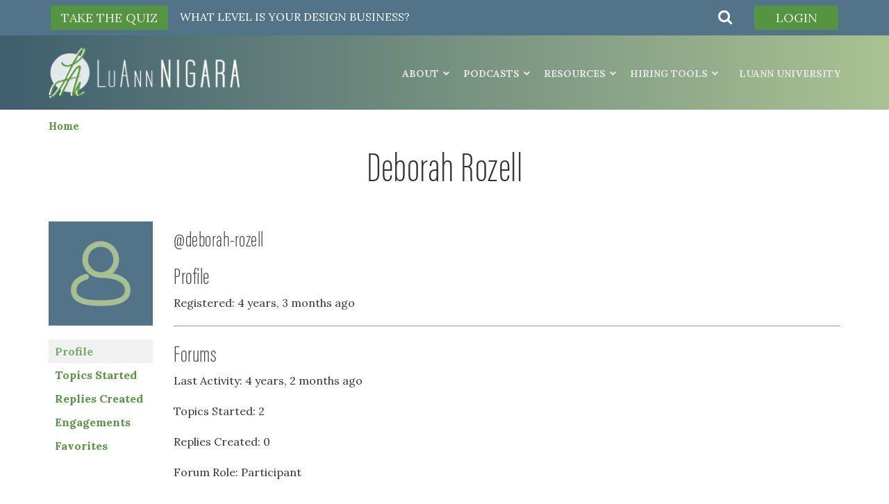

--- FILE ---
content_type: text/html; charset=utf-8
request_url: https://www.google.com/recaptcha/api2/anchor?ar=1&k=6LflNUYlAAAAANH9Fu9M2QBkK5lGRxdgDIyYO1IL&co=aHR0cHM6Ly9sdWFubm5pZ2FyYS5jb206NDQz&hl=en&v=PoyoqOPhxBO7pBk68S4YbpHZ&size=invisible&anchor-ms=20000&execute-ms=30000&cb=i48dwroefz8b
body_size: 48567
content:
<!DOCTYPE HTML><html dir="ltr" lang="en"><head><meta http-equiv="Content-Type" content="text/html; charset=UTF-8">
<meta http-equiv="X-UA-Compatible" content="IE=edge">
<title>reCAPTCHA</title>
<style type="text/css">
/* cyrillic-ext */
@font-face {
  font-family: 'Roboto';
  font-style: normal;
  font-weight: 400;
  font-stretch: 100%;
  src: url(//fonts.gstatic.com/s/roboto/v48/KFO7CnqEu92Fr1ME7kSn66aGLdTylUAMa3GUBHMdazTgWw.woff2) format('woff2');
  unicode-range: U+0460-052F, U+1C80-1C8A, U+20B4, U+2DE0-2DFF, U+A640-A69F, U+FE2E-FE2F;
}
/* cyrillic */
@font-face {
  font-family: 'Roboto';
  font-style: normal;
  font-weight: 400;
  font-stretch: 100%;
  src: url(//fonts.gstatic.com/s/roboto/v48/KFO7CnqEu92Fr1ME7kSn66aGLdTylUAMa3iUBHMdazTgWw.woff2) format('woff2');
  unicode-range: U+0301, U+0400-045F, U+0490-0491, U+04B0-04B1, U+2116;
}
/* greek-ext */
@font-face {
  font-family: 'Roboto';
  font-style: normal;
  font-weight: 400;
  font-stretch: 100%;
  src: url(//fonts.gstatic.com/s/roboto/v48/KFO7CnqEu92Fr1ME7kSn66aGLdTylUAMa3CUBHMdazTgWw.woff2) format('woff2');
  unicode-range: U+1F00-1FFF;
}
/* greek */
@font-face {
  font-family: 'Roboto';
  font-style: normal;
  font-weight: 400;
  font-stretch: 100%;
  src: url(//fonts.gstatic.com/s/roboto/v48/KFO7CnqEu92Fr1ME7kSn66aGLdTylUAMa3-UBHMdazTgWw.woff2) format('woff2');
  unicode-range: U+0370-0377, U+037A-037F, U+0384-038A, U+038C, U+038E-03A1, U+03A3-03FF;
}
/* math */
@font-face {
  font-family: 'Roboto';
  font-style: normal;
  font-weight: 400;
  font-stretch: 100%;
  src: url(//fonts.gstatic.com/s/roboto/v48/KFO7CnqEu92Fr1ME7kSn66aGLdTylUAMawCUBHMdazTgWw.woff2) format('woff2');
  unicode-range: U+0302-0303, U+0305, U+0307-0308, U+0310, U+0312, U+0315, U+031A, U+0326-0327, U+032C, U+032F-0330, U+0332-0333, U+0338, U+033A, U+0346, U+034D, U+0391-03A1, U+03A3-03A9, U+03B1-03C9, U+03D1, U+03D5-03D6, U+03F0-03F1, U+03F4-03F5, U+2016-2017, U+2034-2038, U+203C, U+2040, U+2043, U+2047, U+2050, U+2057, U+205F, U+2070-2071, U+2074-208E, U+2090-209C, U+20D0-20DC, U+20E1, U+20E5-20EF, U+2100-2112, U+2114-2115, U+2117-2121, U+2123-214F, U+2190, U+2192, U+2194-21AE, U+21B0-21E5, U+21F1-21F2, U+21F4-2211, U+2213-2214, U+2216-22FF, U+2308-230B, U+2310, U+2319, U+231C-2321, U+2336-237A, U+237C, U+2395, U+239B-23B7, U+23D0, U+23DC-23E1, U+2474-2475, U+25AF, U+25B3, U+25B7, U+25BD, U+25C1, U+25CA, U+25CC, U+25FB, U+266D-266F, U+27C0-27FF, U+2900-2AFF, U+2B0E-2B11, U+2B30-2B4C, U+2BFE, U+3030, U+FF5B, U+FF5D, U+1D400-1D7FF, U+1EE00-1EEFF;
}
/* symbols */
@font-face {
  font-family: 'Roboto';
  font-style: normal;
  font-weight: 400;
  font-stretch: 100%;
  src: url(//fonts.gstatic.com/s/roboto/v48/KFO7CnqEu92Fr1ME7kSn66aGLdTylUAMaxKUBHMdazTgWw.woff2) format('woff2');
  unicode-range: U+0001-000C, U+000E-001F, U+007F-009F, U+20DD-20E0, U+20E2-20E4, U+2150-218F, U+2190, U+2192, U+2194-2199, U+21AF, U+21E6-21F0, U+21F3, U+2218-2219, U+2299, U+22C4-22C6, U+2300-243F, U+2440-244A, U+2460-24FF, U+25A0-27BF, U+2800-28FF, U+2921-2922, U+2981, U+29BF, U+29EB, U+2B00-2BFF, U+4DC0-4DFF, U+FFF9-FFFB, U+10140-1018E, U+10190-1019C, U+101A0, U+101D0-101FD, U+102E0-102FB, U+10E60-10E7E, U+1D2C0-1D2D3, U+1D2E0-1D37F, U+1F000-1F0FF, U+1F100-1F1AD, U+1F1E6-1F1FF, U+1F30D-1F30F, U+1F315, U+1F31C, U+1F31E, U+1F320-1F32C, U+1F336, U+1F378, U+1F37D, U+1F382, U+1F393-1F39F, U+1F3A7-1F3A8, U+1F3AC-1F3AF, U+1F3C2, U+1F3C4-1F3C6, U+1F3CA-1F3CE, U+1F3D4-1F3E0, U+1F3ED, U+1F3F1-1F3F3, U+1F3F5-1F3F7, U+1F408, U+1F415, U+1F41F, U+1F426, U+1F43F, U+1F441-1F442, U+1F444, U+1F446-1F449, U+1F44C-1F44E, U+1F453, U+1F46A, U+1F47D, U+1F4A3, U+1F4B0, U+1F4B3, U+1F4B9, U+1F4BB, U+1F4BF, U+1F4C8-1F4CB, U+1F4D6, U+1F4DA, U+1F4DF, U+1F4E3-1F4E6, U+1F4EA-1F4ED, U+1F4F7, U+1F4F9-1F4FB, U+1F4FD-1F4FE, U+1F503, U+1F507-1F50B, U+1F50D, U+1F512-1F513, U+1F53E-1F54A, U+1F54F-1F5FA, U+1F610, U+1F650-1F67F, U+1F687, U+1F68D, U+1F691, U+1F694, U+1F698, U+1F6AD, U+1F6B2, U+1F6B9-1F6BA, U+1F6BC, U+1F6C6-1F6CF, U+1F6D3-1F6D7, U+1F6E0-1F6EA, U+1F6F0-1F6F3, U+1F6F7-1F6FC, U+1F700-1F7FF, U+1F800-1F80B, U+1F810-1F847, U+1F850-1F859, U+1F860-1F887, U+1F890-1F8AD, U+1F8B0-1F8BB, U+1F8C0-1F8C1, U+1F900-1F90B, U+1F93B, U+1F946, U+1F984, U+1F996, U+1F9E9, U+1FA00-1FA6F, U+1FA70-1FA7C, U+1FA80-1FA89, U+1FA8F-1FAC6, U+1FACE-1FADC, U+1FADF-1FAE9, U+1FAF0-1FAF8, U+1FB00-1FBFF;
}
/* vietnamese */
@font-face {
  font-family: 'Roboto';
  font-style: normal;
  font-weight: 400;
  font-stretch: 100%;
  src: url(//fonts.gstatic.com/s/roboto/v48/KFO7CnqEu92Fr1ME7kSn66aGLdTylUAMa3OUBHMdazTgWw.woff2) format('woff2');
  unicode-range: U+0102-0103, U+0110-0111, U+0128-0129, U+0168-0169, U+01A0-01A1, U+01AF-01B0, U+0300-0301, U+0303-0304, U+0308-0309, U+0323, U+0329, U+1EA0-1EF9, U+20AB;
}
/* latin-ext */
@font-face {
  font-family: 'Roboto';
  font-style: normal;
  font-weight: 400;
  font-stretch: 100%;
  src: url(//fonts.gstatic.com/s/roboto/v48/KFO7CnqEu92Fr1ME7kSn66aGLdTylUAMa3KUBHMdazTgWw.woff2) format('woff2');
  unicode-range: U+0100-02BA, U+02BD-02C5, U+02C7-02CC, U+02CE-02D7, U+02DD-02FF, U+0304, U+0308, U+0329, U+1D00-1DBF, U+1E00-1E9F, U+1EF2-1EFF, U+2020, U+20A0-20AB, U+20AD-20C0, U+2113, U+2C60-2C7F, U+A720-A7FF;
}
/* latin */
@font-face {
  font-family: 'Roboto';
  font-style: normal;
  font-weight: 400;
  font-stretch: 100%;
  src: url(//fonts.gstatic.com/s/roboto/v48/KFO7CnqEu92Fr1ME7kSn66aGLdTylUAMa3yUBHMdazQ.woff2) format('woff2');
  unicode-range: U+0000-00FF, U+0131, U+0152-0153, U+02BB-02BC, U+02C6, U+02DA, U+02DC, U+0304, U+0308, U+0329, U+2000-206F, U+20AC, U+2122, U+2191, U+2193, U+2212, U+2215, U+FEFF, U+FFFD;
}
/* cyrillic-ext */
@font-face {
  font-family: 'Roboto';
  font-style: normal;
  font-weight: 500;
  font-stretch: 100%;
  src: url(//fonts.gstatic.com/s/roboto/v48/KFO7CnqEu92Fr1ME7kSn66aGLdTylUAMa3GUBHMdazTgWw.woff2) format('woff2');
  unicode-range: U+0460-052F, U+1C80-1C8A, U+20B4, U+2DE0-2DFF, U+A640-A69F, U+FE2E-FE2F;
}
/* cyrillic */
@font-face {
  font-family: 'Roboto';
  font-style: normal;
  font-weight: 500;
  font-stretch: 100%;
  src: url(//fonts.gstatic.com/s/roboto/v48/KFO7CnqEu92Fr1ME7kSn66aGLdTylUAMa3iUBHMdazTgWw.woff2) format('woff2');
  unicode-range: U+0301, U+0400-045F, U+0490-0491, U+04B0-04B1, U+2116;
}
/* greek-ext */
@font-face {
  font-family: 'Roboto';
  font-style: normal;
  font-weight: 500;
  font-stretch: 100%;
  src: url(//fonts.gstatic.com/s/roboto/v48/KFO7CnqEu92Fr1ME7kSn66aGLdTylUAMa3CUBHMdazTgWw.woff2) format('woff2');
  unicode-range: U+1F00-1FFF;
}
/* greek */
@font-face {
  font-family: 'Roboto';
  font-style: normal;
  font-weight: 500;
  font-stretch: 100%;
  src: url(//fonts.gstatic.com/s/roboto/v48/KFO7CnqEu92Fr1ME7kSn66aGLdTylUAMa3-UBHMdazTgWw.woff2) format('woff2');
  unicode-range: U+0370-0377, U+037A-037F, U+0384-038A, U+038C, U+038E-03A1, U+03A3-03FF;
}
/* math */
@font-face {
  font-family: 'Roboto';
  font-style: normal;
  font-weight: 500;
  font-stretch: 100%;
  src: url(//fonts.gstatic.com/s/roboto/v48/KFO7CnqEu92Fr1ME7kSn66aGLdTylUAMawCUBHMdazTgWw.woff2) format('woff2');
  unicode-range: U+0302-0303, U+0305, U+0307-0308, U+0310, U+0312, U+0315, U+031A, U+0326-0327, U+032C, U+032F-0330, U+0332-0333, U+0338, U+033A, U+0346, U+034D, U+0391-03A1, U+03A3-03A9, U+03B1-03C9, U+03D1, U+03D5-03D6, U+03F0-03F1, U+03F4-03F5, U+2016-2017, U+2034-2038, U+203C, U+2040, U+2043, U+2047, U+2050, U+2057, U+205F, U+2070-2071, U+2074-208E, U+2090-209C, U+20D0-20DC, U+20E1, U+20E5-20EF, U+2100-2112, U+2114-2115, U+2117-2121, U+2123-214F, U+2190, U+2192, U+2194-21AE, U+21B0-21E5, U+21F1-21F2, U+21F4-2211, U+2213-2214, U+2216-22FF, U+2308-230B, U+2310, U+2319, U+231C-2321, U+2336-237A, U+237C, U+2395, U+239B-23B7, U+23D0, U+23DC-23E1, U+2474-2475, U+25AF, U+25B3, U+25B7, U+25BD, U+25C1, U+25CA, U+25CC, U+25FB, U+266D-266F, U+27C0-27FF, U+2900-2AFF, U+2B0E-2B11, U+2B30-2B4C, U+2BFE, U+3030, U+FF5B, U+FF5D, U+1D400-1D7FF, U+1EE00-1EEFF;
}
/* symbols */
@font-face {
  font-family: 'Roboto';
  font-style: normal;
  font-weight: 500;
  font-stretch: 100%;
  src: url(//fonts.gstatic.com/s/roboto/v48/KFO7CnqEu92Fr1ME7kSn66aGLdTylUAMaxKUBHMdazTgWw.woff2) format('woff2');
  unicode-range: U+0001-000C, U+000E-001F, U+007F-009F, U+20DD-20E0, U+20E2-20E4, U+2150-218F, U+2190, U+2192, U+2194-2199, U+21AF, U+21E6-21F0, U+21F3, U+2218-2219, U+2299, U+22C4-22C6, U+2300-243F, U+2440-244A, U+2460-24FF, U+25A0-27BF, U+2800-28FF, U+2921-2922, U+2981, U+29BF, U+29EB, U+2B00-2BFF, U+4DC0-4DFF, U+FFF9-FFFB, U+10140-1018E, U+10190-1019C, U+101A0, U+101D0-101FD, U+102E0-102FB, U+10E60-10E7E, U+1D2C0-1D2D3, U+1D2E0-1D37F, U+1F000-1F0FF, U+1F100-1F1AD, U+1F1E6-1F1FF, U+1F30D-1F30F, U+1F315, U+1F31C, U+1F31E, U+1F320-1F32C, U+1F336, U+1F378, U+1F37D, U+1F382, U+1F393-1F39F, U+1F3A7-1F3A8, U+1F3AC-1F3AF, U+1F3C2, U+1F3C4-1F3C6, U+1F3CA-1F3CE, U+1F3D4-1F3E0, U+1F3ED, U+1F3F1-1F3F3, U+1F3F5-1F3F7, U+1F408, U+1F415, U+1F41F, U+1F426, U+1F43F, U+1F441-1F442, U+1F444, U+1F446-1F449, U+1F44C-1F44E, U+1F453, U+1F46A, U+1F47D, U+1F4A3, U+1F4B0, U+1F4B3, U+1F4B9, U+1F4BB, U+1F4BF, U+1F4C8-1F4CB, U+1F4D6, U+1F4DA, U+1F4DF, U+1F4E3-1F4E6, U+1F4EA-1F4ED, U+1F4F7, U+1F4F9-1F4FB, U+1F4FD-1F4FE, U+1F503, U+1F507-1F50B, U+1F50D, U+1F512-1F513, U+1F53E-1F54A, U+1F54F-1F5FA, U+1F610, U+1F650-1F67F, U+1F687, U+1F68D, U+1F691, U+1F694, U+1F698, U+1F6AD, U+1F6B2, U+1F6B9-1F6BA, U+1F6BC, U+1F6C6-1F6CF, U+1F6D3-1F6D7, U+1F6E0-1F6EA, U+1F6F0-1F6F3, U+1F6F7-1F6FC, U+1F700-1F7FF, U+1F800-1F80B, U+1F810-1F847, U+1F850-1F859, U+1F860-1F887, U+1F890-1F8AD, U+1F8B0-1F8BB, U+1F8C0-1F8C1, U+1F900-1F90B, U+1F93B, U+1F946, U+1F984, U+1F996, U+1F9E9, U+1FA00-1FA6F, U+1FA70-1FA7C, U+1FA80-1FA89, U+1FA8F-1FAC6, U+1FACE-1FADC, U+1FADF-1FAE9, U+1FAF0-1FAF8, U+1FB00-1FBFF;
}
/* vietnamese */
@font-face {
  font-family: 'Roboto';
  font-style: normal;
  font-weight: 500;
  font-stretch: 100%;
  src: url(//fonts.gstatic.com/s/roboto/v48/KFO7CnqEu92Fr1ME7kSn66aGLdTylUAMa3OUBHMdazTgWw.woff2) format('woff2');
  unicode-range: U+0102-0103, U+0110-0111, U+0128-0129, U+0168-0169, U+01A0-01A1, U+01AF-01B0, U+0300-0301, U+0303-0304, U+0308-0309, U+0323, U+0329, U+1EA0-1EF9, U+20AB;
}
/* latin-ext */
@font-face {
  font-family: 'Roboto';
  font-style: normal;
  font-weight: 500;
  font-stretch: 100%;
  src: url(//fonts.gstatic.com/s/roboto/v48/KFO7CnqEu92Fr1ME7kSn66aGLdTylUAMa3KUBHMdazTgWw.woff2) format('woff2');
  unicode-range: U+0100-02BA, U+02BD-02C5, U+02C7-02CC, U+02CE-02D7, U+02DD-02FF, U+0304, U+0308, U+0329, U+1D00-1DBF, U+1E00-1E9F, U+1EF2-1EFF, U+2020, U+20A0-20AB, U+20AD-20C0, U+2113, U+2C60-2C7F, U+A720-A7FF;
}
/* latin */
@font-face {
  font-family: 'Roboto';
  font-style: normal;
  font-weight: 500;
  font-stretch: 100%;
  src: url(//fonts.gstatic.com/s/roboto/v48/KFO7CnqEu92Fr1ME7kSn66aGLdTylUAMa3yUBHMdazQ.woff2) format('woff2');
  unicode-range: U+0000-00FF, U+0131, U+0152-0153, U+02BB-02BC, U+02C6, U+02DA, U+02DC, U+0304, U+0308, U+0329, U+2000-206F, U+20AC, U+2122, U+2191, U+2193, U+2212, U+2215, U+FEFF, U+FFFD;
}
/* cyrillic-ext */
@font-face {
  font-family: 'Roboto';
  font-style: normal;
  font-weight: 900;
  font-stretch: 100%;
  src: url(//fonts.gstatic.com/s/roboto/v48/KFO7CnqEu92Fr1ME7kSn66aGLdTylUAMa3GUBHMdazTgWw.woff2) format('woff2');
  unicode-range: U+0460-052F, U+1C80-1C8A, U+20B4, U+2DE0-2DFF, U+A640-A69F, U+FE2E-FE2F;
}
/* cyrillic */
@font-face {
  font-family: 'Roboto';
  font-style: normal;
  font-weight: 900;
  font-stretch: 100%;
  src: url(//fonts.gstatic.com/s/roboto/v48/KFO7CnqEu92Fr1ME7kSn66aGLdTylUAMa3iUBHMdazTgWw.woff2) format('woff2');
  unicode-range: U+0301, U+0400-045F, U+0490-0491, U+04B0-04B1, U+2116;
}
/* greek-ext */
@font-face {
  font-family: 'Roboto';
  font-style: normal;
  font-weight: 900;
  font-stretch: 100%;
  src: url(//fonts.gstatic.com/s/roboto/v48/KFO7CnqEu92Fr1ME7kSn66aGLdTylUAMa3CUBHMdazTgWw.woff2) format('woff2');
  unicode-range: U+1F00-1FFF;
}
/* greek */
@font-face {
  font-family: 'Roboto';
  font-style: normal;
  font-weight: 900;
  font-stretch: 100%;
  src: url(//fonts.gstatic.com/s/roboto/v48/KFO7CnqEu92Fr1ME7kSn66aGLdTylUAMa3-UBHMdazTgWw.woff2) format('woff2');
  unicode-range: U+0370-0377, U+037A-037F, U+0384-038A, U+038C, U+038E-03A1, U+03A3-03FF;
}
/* math */
@font-face {
  font-family: 'Roboto';
  font-style: normal;
  font-weight: 900;
  font-stretch: 100%;
  src: url(//fonts.gstatic.com/s/roboto/v48/KFO7CnqEu92Fr1ME7kSn66aGLdTylUAMawCUBHMdazTgWw.woff2) format('woff2');
  unicode-range: U+0302-0303, U+0305, U+0307-0308, U+0310, U+0312, U+0315, U+031A, U+0326-0327, U+032C, U+032F-0330, U+0332-0333, U+0338, U+033A, U+0346, U+034D, U+0391-03A1, U+03A3-03A9, U+03B1-03C9, U+03D1, U+03D5-03D6, U+03F0-03F1, U+03F4-03F5, U+2016-2017, U+2034-2038, U+203C, U+2040, U+2043, U+2047, U+2050, U+2057, U+205F, U+2070-2071, U+2074-208E, U+2090-209C, U+20D0-20DC, U+20E1, U+20E5-20EF, U+2100-2112, U+2114-2115, U+2117-2121, U+2123-214F, U+2190, U+2192, U+2194-21AE, U+21B0-21E5, U+21F1-21F2, U+21F4-2211, U+2213-2214, U+2216-22FF, U+2308-230B, U+2310, U+2319, U+231C-2321, U+2336-237A, U+237C, U+2395, U+239B-23B7, U+23D0, U+23DC-23E1, U+2474-2475, U+25AF, U+25B3, U+25B7, U+25BD, U+25C1, U+25CA, U+25CC, U+25FB, U+266D-266F, U+27C0-27FF, U+2900-2AFF, U+2B0E-2B11, U+2B30-2B4C, U+2BFE, U+3030, U+FF5B, U+FF5D, U+1D400-1D7FF, U+1EE00-1EEFF;
}
/* symbols */
@font-face {
  font-family: 'Roboto';
  font-style: normal;
  font-weight: 900;
  font-stretch: 100%;
  src: url(//fonts.gstatic.com/s/roboto/v48/KFO7CnqEu92Fr1ME7kSn66aGLdTylUAMaxKUBHMdazTgWw.woff2) format('woff2');
  unicode-range: U+0001-000C, U+000E-001F, U+007F-009F, U+20DD-20E0, U+20E2-20E4, U+2150-218F, U+2190, U+2192, U+2194-2199, U+21AF, U+21E6-21F0, U+21F3, U+2218-2219, U+2299, U+22C4-22C6, U+2300-243F, U+2440-244A, U+2460-24FF, U+25A0-27BF, U+2800-28FF, U+2921-2922, U+2981, U+29BF, U+29EB, U+2B00-2BFF, U+4DC0-4DFF, U+FFF9-FFFB, U+10140-1018E, U+10190-1019C, U+101A0, U+101D0-101FD, U+102E0-102FB, U+10E60-10E7E, U+1D2C0-1D2D3, U+1D2E0-1D37F, U+1F000-1F0FF, U+1F100-1F1AD, U+1F1E6-1F1FF, U+1F30D-1F30F, U+1F315, U+1F31C, U+1F31E, U+1F320-1F32C, U+1F336, U+1F378, U+1F37D, U+1F382, U+1F393-1F39F, U+1F3A7-1F3A8, U+1F3AC-1F3AF, U+1F3C2, U+1F3C4-1F3C6, U+1F3CA-1F3CE, U+1F3D4-1F3E0, U+1F3ED, U+1F3F1-1F3F3, U+1F3F5-1F3F7, U+1F408, U+1F415, U+1F41F, U+1F426, U+1F43F, U+1F441-1F442, U+1F444, U+1F446-1F449, U+1F44C-1F44E, U+1F453, U+1F46A, U+1F47D, U+1F4A3, U+1F4B0, U+1F4B3, U+1F4B9, U+1F4BB, U+1F4BF, U+1F4C8-1F4CB, U+1F4D6, U+1F4DA, U+1F4DF, U+1F4E3-1F4E6, U+1F4EA-1F4ED, U+1F4F7, U+1F4F9-1F4FB, U+1F4FD-1F4FE, U+1F503, U+1F507-1F50B, U+1F50D, U+1F512-1F513, U+1F53E-1F54A, U+1F54F-1F5FA, U+1F610, U+1F650-1F67F, U+1F687, U+1F68D, U+1F691, U+1F694, U+1F698, U+1F6AD, U+1F6B2, U+1F6B9-1F6BA, U+1F6BC, U+1F6C6-1F6CF, U+1F6D3-1F6D7, U+1F6E0-1F6EA, U+1F6F0-1F6F3, U+1F6F7-1F6FC, U+1F700-1F7FF, U+1F800-1F80B, U+1F810-1F847, U+1F850-1F859, U+1F860-1F887, U+1F890-1F8AD, U+1F8B0-1F8BB, U+1F8C0-1F8C1, U+1F900-1F90B, U+1F93B, U+1F946, U+1F984, U+1F996, U+1F9E9, U+1FA00-1FA6F, U+1FA70-1FA7C, U+1FA80-1FA89, U+1FA8F-1FAC6, U+1FACE-1FADC, U+1FADF-1FAE9, U+1FAF0-1FAF8, U+1FB00-1FBFF;
}
/* vietnamese */
@font-face {
  font-family: 'Roboto';
  font-style: normal;
  font-weight: 900;
  font-stretch: 100%;
  src: url(//fonts.gstatic.com/s/roboto/v48/KFO7CnqEu92Fr1ME7kSn66aGLdTylUAMa3OUBHMdazTgWw.woff2) format('woff2');
  unicode-range: U+0102-0103, U+0110-0111, U+0128-0129, U+0168-0169, U+01A0-01A1, U+01AF-01B0, U+0300-0301, U+0303-0304, U+0308-0309, U+0323, U+0329, U+1EA0-1EF9, U+20AB;
}
/* latin-ext */
@font-face {
  font-family: 'Roboto';
  font-style: normal;
  font-weight: 900;
  font-stretch: 100%;
  src: url(//fonts.gstatic.com/s/roboto/v48/KFO7CnqEu92Fr1ME7kSn66aGLdTylUAMa3KUBHMdazTgWw.woff2) format('woff2');
  unicode-range: U+0100-02BA, U+02BD-02C5, U+02C7-02CC, U+02CE-02D7, U+02DD-02FF, U+0304, U+0308, U+0329, U+1D00-1DBF, U+1E00-1E9F, U+1EF2-1EFF, U+2020, U+20A0-20AB, U+20AD-20C0, U+2113, U+2C60-2C7F, U+A720-A7FF;
}
/* latin */
@font-face {
  font-family: 'Roboto';
  font-style: normal;
  font-weight: 900;
  font-stretch: 100%;
  src: url(//fonts.gstatic.com/s/roboto/v48/KFO7CnqEu92Fr1ME7kSn66aGLdTylUAMa3yUBHMdazQ.woff2) format('woff2');
  unicode-range: U+0000-00FF, U+0131, U+0152-0153, U+02BB-02BC, U+02C6, U+02DA, U+02DC, U+0304, U+0308, U+0329, U+2000-206F, U+20AC, U+2122, U+2191, U+2193, U+2212, U+2215, U+FEFF, U+FFFD;
}

</style>
<link rel="stylesheet" type="text/css" href="https://www.gstatic.com/recaptcha/releases/PoyoqOPhxBO7pBk68S4YbpHZ/styles__ltr.css">
<script nonce="gllNC9BJwAjqBpbA3CLRmg" type="text/javascript">window['__recaptcha_api'] = 'https://www.google.com/recaptcha/api2/';</script>
<script type="text/javascript" src="https://www.gstatic.com/recaptcha/releases/PoyoqOPhxBO7pBk68S4YbpHZ/recaptcha__en.js" nonce="gllNC9BJwAjqBpbA3CLRmg">
      
    </script></head>
<body><div id="rc-anchor-alert" class="rc-anchor-alert"></div>
<input type="hidden" id="recaptcha-token" value="[base64]">
<script type="text/javascript" nonce="gllNC9BJwAjqBpbA3CLRmg">
      recaptcha.anchor.Main.init("[\x22ainput\x22,[\x22bgdata\x22,\x22\x22,\[base64]/[base64]/[base64]/[base64]/cjw8ejpyPj4+eil9Y2F0Y2gobCl7dGhyb3cgbDt9fSxIPWZ1bmN0aW9uKHcsdCx6KXtpZih3PT0xOTR8fHc9PTIwOCl0LnZbd10/dC52W3ddLmNvbmNhdCh6KTp0LnZbd109b2Yoeix0KTtlbHNle2lmKHQuYkImJnchPTMxNylyZXR1cm47dz09NjZ8fHc9PTEyMnx8dz09NDcwfHx3PT00NHx8dz09NDE2fHx3PT0zOTd8fHc9PTQyMXx8dz09Njh8fHc9PTcwfHx3PT0xODQ/[base64]/[base64]/[base64]/bmV3IGRbVl0oSlswXSk6cD09Mj9uZXcgZFtWXShKWzBdLEpbMV0pOnA9PTM/bmV3IGRbVl0oSlswXSxKWzFdLEpbMl0pOnA9PTQ/[base64]/[base64]/[base64]/[base64]\x22,\[base64]\\u003d\x22,\x22w6RPw6PCllonOyRUKE41ZGHCg8OdwoxlSmbDmsOLLg7Cl25WwqHDvsKqwp7DhcKORgJyKSVqP1w8dFjDg8OmPgQLwpvDgQXDhMOkCXBaw4QXwpt5wqHCscKAw6dzf1RuF8OHaQkmw40LTsKHPhfCiMOTw4VEwrDDvcOxZcKJwo3Ct0LCjltVwoLDmMODw5vDoG/DkMOjwpHCksO3F8K0MsKlccKPwrDDlsOJF8Kyw43Cm8OewqQ0WhbDjWjDoE9nw553AsOtwrBkJcOTw4M3YMKkIsO4wr8gw554VDTCvsKqSjvDth7CsT3Cm8KoIsOjwpoKwq/DoChUMhkBw5FLwpYKdMKkW0nDsxRce3PDvMKUwr5+UMKYUsKnwpAOZMOkw71kFWITwqPDrcKcNGfDmMOewovDv8KcTyV3w5J/HSVIHQnDgxVzVmxKwrLDj0QtaG5pY8OFwq3DksKHwrjDq3FXCC7CgsK4OsKWJMOXw4vCrB4Gw6URSE3DnVAzwrfCmC48w4rDjS7Cu8OZTMKSw5U5w4JfwqkmwpJxwrhtw6LCvBQfEsODT8OuGALCq3vCkjcHbiQcwok/w5EZw4N2w7xmw7LCk8KBX8KxwprCrRxsw4wqwpvClCM0wpt8w6bCrcO5JCzCgRBqKcODwoBdw4cMw63CkXPDocKnw5gFBk5EwrIzw4tywrQyAFoawoXDpsKkO8OUw6zChkcPwrE3Tipkw7PCgsKCw6Z3w6zDhRExw6fDkgxbX8OVQsOqw7/CjGF+wrzDtzsbKkHCqg8Nw4AVw5XDqg9twpEJKgHCmcKjwpjCtE/DpsOfwro9d8KjYMKSaQ0rwrfDpzPCpcKSUyBGQRsraijCuRgoZ3g/[base64]/[base64]/XMOGwqrDti9ow5fChQnDrUvCm23DjMOcwoojw7/ClT7DjRVsw6okwq/[base64]/Cp1sFwr3DlXAjwoNmw7Auw5ELesOYGcO/wpkFa8OqwoM8YhhEwpEuPG1zw5onPcOuw6rDgTvDksKLwqXDpXbChAzCpMOcV8OmSsKGw502wocKEcK5wo9YRsK5wpkQw6/[base64]/Dt8O0w5/[base64]/Cp8OSbH5EKsO4dDoPRFLConw4AnPCgyVZXsODw4cSWWc1UWrDn8KQHUwgwqfDqgjDgsK1w7IME2rDjsOMMUrDtSE6W8K9SmASw4LDj3XDisO2w4pyw4IxOsOrXSTCqsKKwqlGc3vDq8KiRgfDrsKScMOUwrzCqz8cwqXCoW5Qw6oBN8OjH1/Cs3bDly3CqcK0DMOawps2dcOuEMO/LMOzBcKgbHjCkjV7VsKJX8KKfycTwqHDhcOcwqoLLsOERFLDq8O/w5/CgWQqSsOOwqJswp4Cw4fCiV0yO8KbwoteMsOKwqUhVWlxw5/[base64]/[base64]/CklXDoMOZWVzCgMKYWGptdQdwwrREChETYsORd356NVobEzBvK8OCNcOXEsKIMMKUw6MtHMKQfsO2b33CksO9QzLDhCnDnsKJKsO0f1MJVcOiYlPCr8KbYsOTw6BZWMOmQkjCvlE3Z8K6w63DkgjDqMO/EWo7WA7ClwBCwo0SXsKcw5DDkA9zwrYEwrHDshDClA7CuRzDnsKGwoUNCMKmGsKfw51xwpjCvRbDqMKRw4DDvsOdF8KAW8OEPgAkwrzCrCLDmjfDj1Bcw6Zbw7rCu8OLw7B6M8KuRsOUw5rDoMKxJcOxwrnCgELCnV7Coh/CoE9xw5QHecKNw5ZcTkgZwr3Dg3BadQDDry/[base64]/DvcKyT8OGwp7Cn8Oawr/DvMOPw6HDhmjCpMOoD8O9WCPCu8OmAcKCw6gEIWd6BcO6UcKOfBchWUnDhcK+wqPCksOzw4MMw7EFHTrDtCTDl3TDlMKuwo3DpwpKwqFLCGZow5PDrWzDkjFfLU7DnSNRw5vDkA3ChcKowo/[base64]/CjQrDhhtaw7TCigrCoV04IcOGwrrDlm3DgX8rw5fDosOeIiPCksOUX8OgD387czXDjhJowoAMwqTDtV7Dsg81wprCr8K0c8KebsKww4nDv8Ogw79wPcKQHMKDJi/CnRrDvh48VTbChsOdwq8eaF5Ew6/DinEWc3vCkV1EasKudmsHw7jCrwTDpl1jw6YrwrhqPW7CisKFWQoAN2YGw5zDmhx1w43DkcK4W3nCusKNw7HDiFPDoUnCqsKiwr/CtcKTw68WScOnwr7Ck0TCm3vDsmPCowBQwpRNw4LDhw3DgzYnAcKKQ8Ojw7lqw4dtCg3CuRh6wqFrD8K9FwZHw7gvwoZVwo1Bw6XDg8OrwprDrsKAwqICw5Bzw47CkMKMVCXClMOXHMOBwo5lTcKsVSk2w5Mew6jChMKibyI+wrU3w7nDgEhsw5h2HSF/[base64]/[base64]/CiSAke0XDgUfCrDBtH8O8UcKvUsOUPcKeJcKiwqkEw77DjCTCssOfQ8OHwp7Cr2jCp8OMw7kiWGgiw6k/w53CmS7CiDfDmCQRYcOeH8KSw65OAcOlw5hGTHDDl0ZEwpPDpAXDvmtgSjzDisOzTcO/[base64]/CmwTDsUnCiDxWw5sow71Qwo0IwprChBAaw40Kw6XCvMOOMcOOw7YDacKKw6nDmWLCtTpXUE51GcOeaW/ChcK+wohVRS7ChcKwc8OqPjFuwopBY3N9NzBuwqw/a2wkw5cMw6BZT8OZw6M0ecKSw6nDiQxZTsKtw73DrMOSV8OPTcO3anbDl8O8wrAww6Zkwr87acOvw5Akw6fCg8KHMsKFDkTDuMKSwrPDnsK9Q8OsA8OFw4JJw4EDCGJqw47DrcO7w4PDhC/DvsK8wqBaw6nCrWXCgjAsKcOhwrfCi2NBfDDCuQMuRcKQe8K5WsKROVHCp0xqwrPDvsOPLhXDvHIrJ8KyP8KjwoxAaiLCrlAXw7TCjmlBwo/DlE9GS8KHF8K+FlrDqsOTwoDDuX/Dn1UtIMOuw7/[base64]/blTDlMOhd2PCjW1EAFVtw4VZwpnCvC0cwp8KH2DCgypyw4vDgCpowrbDlE7Dg3UNLsOzw4LConUsw6TCrn9aw7JaOMKfFsKdbMKBH8KxAcKUOUt3w6Yjw7rCiVo+EjxDwrLCvsK4ayxFw6PCuFkDwrxqw77CvinDoBPChF/CmsK1dMKHw6N9wqESw6w9BMO1wq3CiVAMdsKDLkvDkGzDosOAdRPDjiZBV2JBWsONDCkaw4kAwqXDrHhnw6bDuMKSw6TDmCl5JsKHwpbDsMOTw60Ewq1aDT0AZQ/DtwHDpS/[base64]/DtsKDDcK7Q2bDo8ONX8OHCsODB1LDtcOtwrvCoRbDiFZ8wrYtOcOowoARwrLCisKyCkPDncO4wrNSFSYEwrIyWAwTw4tbQMKEw47ChMOROGsTM13DpsOfw4fCl13Dt8OqfMKXBFnCqcKuF0bCmhhsAHZmAcOJw6zDocKnwpTCpikxLsKzAGbCl2ouwq5uwr/CmcOBISNJEcKYTsO1fRfDiD/[base64]/WsOjZlckEHLDgXPDjSRHwpVUw6TDmMOmKcKtcFd0Z8OgNsOJwpA4wp5mMTbDjB9fMcOBTmTCgQnDpMOnwr4UTcK1E8OUwoVXw4xBw5DDoA91w70LwoF1RcOOOXsMwpHCisKtMkvClMOTw64rwq5IwoM3SXHDry3Dm0vDgSAgDR8ma8KbAcOJw6xSJRjDjsKbw7/Cs8KWPkTDlXPCo8OuCsOcODjDmsKAw5M3w7cywqTDmnVUw6nCkBLCpMKVwqtqAhZ4w7YdwqfDg8OSd2bDlDHDqsKibsOHYTZ/[base64]/[base64]/Cr8KXEsK4w7NSwpQYJ2dpaHZGw4NpwrPDjx3DrMO6wpXCmMKVwovDk8KHV3FFURILMGBfOHjDvMKhwqMQw6VzEsK7aMO2w5vDq8KhH8O9wrfCl0YOG8KaKm/CgW0lw7jDvA3DrEwbd8Ocw7Akw4rCpmtDOwzDiMKmwpU6AMKFw5jDsMOCUsOGw6QGZTLCsWPDrydGw6DChGBMWMKjGE/DuRxgw6l7c8K2EMKrMcK8R0cDwqsxwoxzw4k3w5Rww4TDhgM6KG0cOsKpw5JaLsOawpLDmcKjG8Klwr3CvGZ6A8KxZcKZX1bCtwhCwotNw5jCt0VBbBIVw7/Cqn8jw65EHcOHesO/[base64]/w6tIw7lZTH49MMO+wpQ3L8ONbQjCvcKCeELDvhsZVXp4F1bCosKGwo05TwTCncKIcWbDnB3CgsKow7p/aMO3wovChsKrQMOtHVfDq8K2wp9OwqXCnMKVwpDDsn7CgXYLwpsLw4QXw4vChsK5wo/[base64]/DjjzClsKXw5ANw442w4PCqsK9A8KETUDDlsOzAcOrD0/CuMKFCCHDllRAYz/[base64]/CtWoJwoM5LBrCqMOuwqQtGMOdwqwDwojDtHvDpDonPXnCiMOtPcOZGG/DrVrDqT0Lw4zCmU1jBMKfwpdRazLDn8OVwoLDncOVw7fCh8O3UcOWEcK+VMOhS8OpwrV8QMKydzhdwrrCg3LDkMKpGMOmw64DJcOiGsOGwq9cw78qwpTChcOPWyHDlQHCkhgDwrXClVPCq8OJZcOewoU0YsKvJx5mw5cafcO5CTI6el5Zwp3CrMK/wqPDvyI3fsKcwrQQYnDDkEMxSsKeLcKQwp0cw6Znw6Nbw6HDrsOKVcKqWsKBwp/[base64]/CgjIuwrTCpMKKwozChMO9w6kmEsKmwp5fGsOjNVokw7zDjRF1G2h6ND3CgmzDhRouUB3CtsO3wqJ3KcOpAx1Ow4dbXcOiw7Fmw7DCrhYyZ8OcwqJ/[base64]/w5R5w6vCisO9wp87wplew4UyHcOww6jDrcKOLifCiMKyw6huw4LCihsuw4/Du8KqCWE7ZDPCoAtMZsO7bGzDpsOQw7zCnzbCg8Odw43CksKwwoccdsKTVcKzKcO8wo7CompTwpx/woXCp3gxD8OAR8K6YDrCnHkDJMKxwqrDhsOdPAYqBknCjWvCoXLCh0s2F8KkXsK/e2vCsGbDhTrDllnDtMKwe8OQwo7Ci8O7wqdcJiHDt8O6I8OswrfCkcKaFMKERQd5ZnbDscOTDcOfJ1Jow5Bcw7fCrxYHw47DrsKawqAww4gAS34RIgRTw4BNwqzCtV0bc8Kuw7nCjQtUfirDinVzEcKPbsKKTRDDo8OjwrROAMKwJhJ9w64cw5/DgMKJMhrDg1XDpcKNAkAsw6PCjMKNw7fCt8OnwqfCn1A5wpnCqTDCh8OsQ193Qn4KwqLDk8OIw7bChcK6w60QfyZfcV4UwrPCt0/Dj0zCrcKlwonDi8KOT3rDsnHCgcOsw6bDsMKRw5sGMDnCljg+NhvDoMOeNmvCg1bCq8OCwrvCvBQmMxowwr3DoHjCmUthGH1Dw7fDmD1aUQ5FF8KIbMOSDlvDkMKHdsO2w6E/VUdPwqzCuMKfOMOmDw45R8OEw5bCrEvCu24TwpDDo8O6wr/CssO7w6rCusKIwokAw6XDiMKCGcO9w5TCpgVVw7V4aVLDv8OJw7fCjsOZMsOEaA3Di8OqezPDgGjDnMKNw5gZB8Kzw7/DvHHDgcOYZAZTHMKPbcOrwqbDusKmwr5Kwq7DkUYhw6/DicKnw4ldOcOoUcKWYk7CncOeDcK7w71eNl0FfMKBw4R1wpFyH8K8GMKlw67DgCbCi8KwXMOCSy7DjcOoS8OjasO6w4VOw43CuMOdXyUtb8OKWTIAw41rw4FVQXcQZMOybkNLWcKrHw7Do3zCr8Kxw7Nlw53CvMKaw7vCusKjdn0pwp4bWsKlDizDgMKDwpNYRihAwq/[base64]/wrhpVxPDl38Lw7vCl0fDi1rChMOSHMKELsKpwo7Cn8KywonCjMKfOcKaworCqsKIw6hnw5oHaRt4bEIcY8OnVg/[base64]/CocKRQgzDksKrJTsCJ8K4e8Okw7nDuyzCn8KNw6bDo8O7wprDrWBiHBc7wpQDURrDqMKxw4odw7Iiwos6wrbDiMKkJAQVw65vw6/CrGbDgcKAI8OqCcOyw77DtcKfcXB/wokMbm1+X8KJw6PCqQ7DpsKUwqkAdsKbEgEfw5TDvFLDghfCsXjCr8OJwplJd8OCwr/[base64]/[base64]/JcK7wpdDwo7DiMKKwrvCkFXCrcOKFDJdEcKEKAdgdyAiSznDvyBXw5nCvW4SLMKBEMOJw6XCvkrCsEIfwpU5YcOOE2hSwr1/WXbDkcKtw5JLwr5fYWTDki8qU8KYw4ZuJMOWLEDClMKkwoXDkgjDtsOuwqAPw5ZAX8O5a8K8w5bDl8KqeRHCrMOcwpLDlsOiHnvDtHrDqHZGwrYUw7PCtsOUMRbDnC/Cm8K2dA3CiMKOwrlFHcOJw64Nw7kzFk0pecKAC1/DocOPw5heworChMKQw51VJyDCmR7CpQ5xwqIJw7QQLB0Zw7R4Qh3DqSU3w6LDgsKzUjtwwpNow6crwp3DlDTClyDDj8Ogw4zDhcK6BSpGTcKXwrvDmGzDlWodK8O0FcOzw4skXsO/wpXCv8KZwqfDvMOFEwlARTbDp2DDo8O5wo3CiS8Ww7jCgsOiWm/DhMK7AMOtJ8O5wqLDlwnCmD54dlDClHI8wrfCoSJHVcO1CsK6REXDll3Co30RRsObBsOkwp/CvD4pwp7Cn8KAw6RXBD/DnUZABiPCkjIDwpbDoyfCiDnCkG1vw5sxwqrCkDwNFFBXKMKSbTMlMsKnw4MGwp8jw6ExwrA9bzzDhBVbJcOiVsOSw7jCtMKMwp/CuVUfCMOVw74NC8OJCH8TYHoAwoYQwqR2wp7DlMKPBMKFw5LDu8O7HQQpGwnCu8OXwqp1wqtYwpLCh2bCpMKiw5JJwqjCvzjDlMOAPzQnDlPDr8OqVCQxw7bCuAzChMObw7FpNVcBwq84MsKfR8Orw6Ybwoc/RMKew5/Co8ORL8Kxwr5xRyfDu31IF8KBYjLCtWUNwrLCo04pw7V3EcKWPUbCiWDDjMOjZHrCrnI7w4t6f8K7FcKdbUtiZlDCpHPCvMKcQWbCqnzDvmp5NcKww446w6PClsK4YgdJIW47N8Ohw57DtsOmwobDgAh7wq9FdC7CtsOEIyPCmsO/wrRNJsOpwrrCkBUBXcKpPXTDuDPDh8K0fxh3w51DaWrDsgYqwoXCkgbCmlt6w510w73DpXkXV8O/XsK1wo0IwoYRwr4xwprDl8OQwrvCnznDvsOgQAjDk8OhFcKwNRfDoRcPw48DJMKYw6/[base64]/dkLCgcOBD0HDrMORw73CoUnDpMKkEg3CmsKbbcK0wqXCiRbDlBxHw646LX3DgsOCE8K4bsOqXsO/DMKcwoIsQXXCqB3DoMKMG8KWw5PCjwzCjnAnw6/Ci8OKwrXCqMKnJxzCi8Oyw5AJABvCiMK/JVRJUXHDncKifRYTW8KIJsKSXsKmw6PCq8OpWMOvZ8OWwqwKTUrCo8O3w4zDl8O+w5JRwr/CnjZIIcOKPjfDm8OCXzJOw4tDwqYLOsK4w7g/w4xRwo7CpWPDscK7D8KswrwKw6NBw5vDvxcuw7XCs0bCusO4wpl4ZToswoLDi28DwoEpOcK+w47CpVJ/w7zDmMKBH8KzOhDCuDbCh2h2wotqwqxmV8KEYT8qw73CvcOAwq/[base64]/[base64]/[base64]/[base64]/CqArCgcOew7zCqTsLwrBbwoDCqsO/HsK+aMO4e3hgBSwec8KHwrENw7oZbBA1VsOCL1QmGDXDoBJ8UcOKCh4jB8KoH1DCkWjCt1M3w5dvw7jCpsOPw5V/[base64]/wp3DisKawp4xFVfDm8OvPXzDhsOEa13DmsObwoUFYsOaX8KRwpcnGFTDucKsw7PDlAbCu8K+w5LCjl7DtcK0wpkDX3cyAXQWw7zCqMK0SzPCpzwNc8Kxw6p8wqFNw6BTI0HCocO7JUXCmsKJO8ONw6jDkzk/wr3CvnY4wqNRwprCnBDDkMO/w5ZpG8K1wpLDqMOMw5LCrsKkwoNeOCvCoChUf8OSwqjDocO7wrPDicKKwqvCv8KVN8OkYmDCmsOBwogDIVl0H8OvMCvCmMKQwr/Ch8ObLMK2wp/DsDLDhcKuwqrCg09ew7/CrsKdEMOoLMOGenJaBsKJTmBqczrCkE1dw59BcCFxI8Ouw63DuWnDu3rDnsOMPMOoW8KxworCusK+w6rCqy0Sw6IJw44qSSY/[base64]/DhsOZB8OQR8KFXQzCl8KLwrE1V2vCqMOFQy7CpSjCtjHCgUpSLDHCoVfDsGVueRUsQsKfbMOVw6xeAUfCnRtqOcK0XBJ6woNEwrfDksK9MsOiwoTCocKBw5lCwr8dZsKHKHjDuMOiZMORw6HDrD3Co8O6wrseJMO/FzXCjsKyfkF4H8OOwrjCgRzDr8OxNmQGwrfDimjCv8OWwoHDqcOXQwbDlcKHw6TCvXnCmAQawqDDk8KvwqEbwogLw6/DvcKvw6bCrnzChcKVw5rDmi0/w6tXw7d1wprDrMOFTMOCwo02B8KPSsK0WUjCmcKYwoElw4LCphHCrTU6UjLCkQAFwoDDlUk1cwvCoi7CvMOVa8KRwoxKZRzDhMO0P2QhwqrCg8Oyw5jCpsKQL8OpwoNgKljCn8O/RVEYw4jCom7CisKZw7LDj27Dr0HCm8KJaBZzccK1w4kDWGzDksO5w6xlHSPCuMKIVsKmOCwKAcKJQjQdFMKDdcObP3oZMMKLw7LCq8OCEsKubVMDwrzDjmcTw4bDkHHCgcKgwoVrU3PCuMOwZMKrFsKXcsKdJHdWw7VswpbDqH/DjcKfGHbCgcOzwqzCnMKTdsKFFH1jD8KEw4TCpTY9cmY1wqvDnsO1NcKXOntrJ8Ozw5vCg8KCwo4fwo7DocKzdHDDmh0lISEoJ8OXw7Ajw5/Cv3TDkMOVVMOfdsK0TWwmw5saUTo1R299w4AJwqfDtMKIHcKowrDDn1/[base64]/W1bCuDxTw7kxYMOac8OefsKKw7FdEMKMAcKww7/CiMOLY8Kkw7DCuz4VbwHCgibDhj/CqMKhw4IIw70xw4InF8Ouw7ETw7p3TlfCk8OGw6DCrcOawp/CiMKawoHDuDfCicKrwpEPw4kww4nCi3/CkyrDk3kWTMKlw5Myw4/CiSXDvzfDgmEVcFPDs2XDrH8Rw5gIX1zCmMOww7/DvsOZwp1sRsOOMMO1D8KEdsKVwrAVw7sbDsOTw7QlwoDDu38XE8KdX8OnRMKGPATDqsKUPBnCk8KPwqrCtXzCijcqQMKxwpzDhhIASipJworCjcOBwqgGw4NBwr3Csj5sw4/DrMO2wrcXBXfDhsKNEkxsCCDDpMKCw5AZw61rJ8KBVWHCmXU7TcKAw4HDkU5LA0AKw7DCsRJ6w5ZywojChU3DhVp8McKbWkPCisKWwrc2aCLDlDzCsg5bw6LCosKqasKUw4smw4PDmcO1GS5zH8ORw5LDqcKXK8OpNAvCjHpmdsObw5/DjTQFw5cywqEDWFTDvsODdQ7DhUJkKsOVw5pZNRbCl1jCm8Kxw7/CkU7CgMKow48VwrrCnRIyJFAGZghUw5Jgw4vCvifDiA/Ds0g7wq0mBzEoYDDChsOyMsOPwr07IVYJQgXDv8O9Zlk3HUkkXMKKC8KAFXEmfzXDtcOgQ8KSb0pzflddeCtHwrvCkRoiPcOqwrbDsnXCugcHw7IXwopJLGcawrvCiXLCiQ3Dh8KZw6UdwpcOfMKEw5UBwrzDosOyEG/ChcO6RMO8asKdwrHDlsK0w5XCoxfCsm4bFkTDky1xWH/CocO6w4cBwrrDtsOiwonDo1Bnw6k+JwPDqh95w4TCuhzDsR1YwqrDigbChVjCqMOgw7oVM8KBM8Kfw6nCpcONVWdZw5rDn8OaAC06TsKAZTPDphEgw5HDhRV/[base64]/DgsOQw71Id8KZwqbDswYYwpvDlMOUYsKfwoIOW8OkQsKTB8O8T8OQw4PDukrDtMKED8KdRT3CiQ/CnHg3wp08w6bDinXDvEnCscKNc8O8bhHDvcOPJ8KQS8OQHirCpcOcwovDlFhTBMOfEMKTw7DDm3nDt8ObwpHDisK3S8Kjw5DDvMOpwrLDuSwYQ8KyYcO6XSQqe8O8HhLDkiXClMKLfMKOGMKSwrrCjMKtAC/CksKiw6/[base64]/[base64]/[base64]/[base64]/wo3CuXlQHndECcOQwrgxwpJRw6N4LmXCjFUpwp9qY0TCqjDDqAPDpsOPw6TCgCBEW8O7woLDqMONB0A9eHBJwpUWScOww5/CgXBawqpCWhsyw5RWw5zCqTEARBF4w5BoXsOZKMKgwprDrcK5w7lGw6PCuErDm8O9wokGB8KTwq0ww41BORZxw70JY8KHAh7DkcOFKcOJOMKUEMOCNMOeUAnChMO6B8KJw6IFO0wjwonClxjCpy/Cm8OmIRfDjTAhw7xTE8K3wrAvwq5kc8KnbMO+G1tEFTcOwpgHw7XDrxjChHs5w6fDicKPZVwzDcOCw6fCiVchwpEpesOEworCvcKzw4jDrF7Cr2AYYX0ABMKiKMK4OcKSUsKJwrV6w5V8w5AzXsKYw6VQP8OUVmp/XsO/wo8vw7bChwsvUjsXwpFswqvDt25awpnDt8OdSDcvPMKzEV7ClSvCqMOJcMOnNUbDiGLChcOTfMKCwqINwqbCmcKRMHTCl8KtVnh/w7tRUzjDs03DpwjDgVfDr2d2wrApw5FMwpdww603woPDrMO1SsKnZ8KIwp/DmMOWwopoO8OVEBvCjMKjw5TCucKCwqQSOm7Cj1jCsMK8ESIDwp7DjcKIFDDCiVzDsGlIw4vCq8O0UC1LR28Lwp0Ew77CjGUEw7ZZK8O/wpYVwoxMw7fCtFF8wqJCw7DDjG9BNMKbC8OnTU7Du2p3bsOBwogkwpjCrggKw4F5wrkya8Kkw49EwqrDjMKGwqUzYEvCok7Cn8OxcELCl8OzBw/[base64]/w4dswpIvwoNZeljCqcO4E3PCtcKEBX94w6rDqRwFQCrCqsOOw4pbwrUlPyd/[base64]/[base64]/C8KeAGh7w5YkXcOpwod0w7oxwqjCrno/wq7Dl8Oiw63DgsOqJG9zAcOzVErCrWXDkFpiw6HCkMO0wrHDni3Cl8OnAV7CmcKawoPCu8KpdQ/[base64]/DrcOCdcKpCCzDsiHDjk0VwrdzPxHCq8OUwpcYfA7CthrDvsOEaHHCtsKcVQB4X8OoKAZAw6rDnMKFezhVw7pvEy82w5ptDgjDmMOQwrQAN8KYw4HCocOJH1bChcOhw6jDtCjDssO8w7ggw5IVBn/CkcK7fMOnXS3CtMOLEH3Cp8Ouwptsdx84w7YFI0hqcMOVwqFkw5nCnsODw7ptfjzCgXg2woJTw5gqw54bw4Y1w43CpsO6w7wmesKqMxvDjMK7woJowp/DjFDCmcO6w58KAWtqw6/Dn8KpwpltKjcUw5XCkHzCmMORKMKew7jCh19Jw41Kw6MTw6HClMKFw6NAR0rDlT/[base64]/CojbDscKPJMOnw4zCiMKsw7bDo8OVwrbCpTPClG4mwq3CnR0rTMO/[base64]/[base64]/DlX0DK8KRZyTChcKwwqhiwqIwVsKxwpbCvg/Co8OpCUXCkXphLcK5VsODIG7CmkLCl3rDmgRdXsKzw6PDpixDT2lDR0M/Zk81w7phOlHDhUrDscO6w5bCkmdDa1jDoEQ5Hm7CvcOdw4QfUcKBXXIOwqJlcGxXw6TDlMOJw5LClAIMw55CXz9Fwr17w4DCpWZewpgWHsKOwpjDvsOqw5Mhw5NNdcKYwrPDvcKEZsOkwozDtyLCmRbDn8KZwqLCnCZvExYbw5zDiw/Dv8OXLxvCqXtGw4LDt17CqiAXw5FMwq/Dn8O7wqh1wozCtFLDs8OEwroaOTAywpEMMcKLwrbCpX7DmUfCuRPCqMOsw59bwovCmsKTw6/[base64]/[base64]/w6vDmMO4wolqwqTCh8OOwrkbw7zCo2bDkMO7wo7Do0A9P8KUw7TDrWNaw6RXJ8Oywr0uDsKrKwVmw68+TsO1DQohw7oZw7hBwoZzSD5yPBnDpcOTc0bCoRcrw6vDqcKew67CsWLDrH/Cm8KXw4MgwpPDkjQzXsOuw785w7rCmiHDj0vDqsK9w4LCvznCrMO4wrXCsmfDqMOnwpHCmsOXwqTDsUxxRcOqw49Zw6LCqsOxBzfCvMOGC1vCqwfChD0nwrjDqlrDmHLDqMOUPnzCi8KFw70yfMK6OycdGhTDnX81wo5dL13DoW/Dv8O0w403wphmw5lnHMOBwpZJL8Kqwo45KQhdw57CjcOXf8OINmQxwrIxQcORwrQlJg5RwoTDpMOkwpxsfzzCnMKGAMOPwqfDhsKJw5jDnmLCisKWRnnCqAjCiEbDuxFMN8Khwr/[base64]/DrR8Lwr5SwqkNBMOfOFxYwrIPOcOebE8Rw7duwrbCqUwMw6YIw71xw7TDsjBTBTVqPcKIScKNNsOtUGUQAsOHwofCn8OGw7U1PsKrOMKjw77Ds8OhJMOGw6XDqH51CcKDWnAqcsKTwpJ4TmjDucKgwp53El5xwp4TZ8KbwoZqXcOYwp/CqEM2b3gqw6w2w44UU3RsfcOGfsOBAQDDtMKTwr/CtXYIMMKZbgFIw4zDgcOsbsK9X8OZwpxWwpfDqRkCwq4RSnnDmjs4w48hLF7CkMO0NxJuOgXDqsKkUn3Dn3/[base64]/[base64]/DssKnJ8Kuw77CvSrDvMKKwpHCi0rCniJQwpg0wpgVDVrCvMOgw7jCpMOsUMOEPyzCl8OmVjs0w5E2QC3DsyTCnk4VSMOIdnzDimLCuMKswrXCl8KYe04xwrfDvcKMwrsVw7wdw5HDqwrCksOzw5ZBw61ew69wwqZQZcKtFErDocO3wq/DuMOEGcKEw5nDoWMuWcOnf1vDu2Qie8ObJsKjw5ZyQ38KwqdqwoLCv8OLHSLCtsK5a8OeWcOuwofCpjB3AMK+wrNsCS3CkzrCuwDCrcKYwoJcKWHCuMK7woPDmgMLXsKDw7DDtsK9aHbDrcOtwr0hPE1aw74Kw43Du8OKd8Ouw7/Ch8K1w7dDw7FJwpU4w5bCg8KDV8OicHTCusKsWGR+L1bCkCNnYQXCgcKTRMORwo8Xw41bw7Bpw5PCh8K4woxCw7PCi8KKw5Nsw6/Dn8OSwq8kOsKLAcK5d8KNMmBsFzTCr8OrC8KUwo3DvMK9w43ChmU4wqPDrn0fGnTCm1HDmGnClMObdhDCscORPRAcw6PCtsK2w4RpFsOSw5pqw6ZcwrgqNXx3S8KKwotVwp/CugPCuMKMWDPDuTXCjMKfw4NTTRQ3bQDCpsKuA8O9PMOtZcO4w4VAwojCqMO9ccOjwpJDT8OyCnLClWVLwpTDrsO6w6FUwoXDvcKYwpRcSMOfN8KDTsOgesOqPwLDtS5hw7h/worDhHF/wprCucKBwrjCrzYuUsO6w7kLTF0aw6pkw75OeMKsQcKzw7rDqy0mRsKjK2HCqRkTw7RTQWvCiMKZw4wwwrHCg8KZGlISwqhEVy1/wrB0EsOrwrVPasO5wqXCrklowqTDosOZw5Q4XyN+JsOLeR9nw5tABMKVwpPCk8KVw4AIwozDindywrdYwplLQxcGGMOcUUDDvwrCk8OKwp8hw7t3wpd9VGk8MsK+JR/[base64]/D8Ofwp/DksO5w7olw6/CrFkSEEvDtsOEw6hnDsKSw7rDicOQw5DClDRswoQieSApbEkKw4xWwrhxw7J2KMKsD8OKw4nDj2AaBsOnw4XDvcO5GUUTw4zDpGPDtFTCrj3CocKuJgNhFcKNaMOHw6Ecw6TCrXLDl8K7wqvClsOZw7UsQ2piU8KVX2fCvcK4Ng4Lw5A3wpbDg8O0w5HCuMOHwp/ClytVw7zCpcOswpZmw6LDoFktw6DCu8K7wpMPwpM+J8OKLsOUw6/ClUZma3MlwpjDgMOmwpLCslHDkm/DlRLDp1PDlB7Dr1cmwohQBBHCocObw5vCksOww4ZqGyrDjsOGw7/DoRp0OMKNwp7CnTpWw6BuQ15xw58GC0DDvFELwqUCNlpewpPCu19uwrABF8OsbDTDlSDCrMO9wq/Ci8KxU8KRw4hjwrfCt8OMw6tdKMOxw6DCo8KWG8OvTRzDlcODLADDmRRMFsKLwpXCscKYUMOLTcKywo3Cq23DijjDkTrCni7CnMO1MhlKw6kow7PCpsKWfXfCoFXCkSZqw4nDq8KQPsK7w4Edw6NRwqfCt8Orc8ODJkPCosKaw7/DvyPChnbDq8KKw7hoDMOsQU47bMK7aMKYJMKzbkM4EcOrwrwmN1DCssKre8K0w7kfwrlPUUl9wptLwqXDlcKmLsORwr4Qw5XCpsKqw5LDihl7BcKowrnDgAzDn8OHw6BMwqBZwprDjsKKw5jCmSg7w7VhwplLwp7CrBrDvFFHQydEF8KNwrgKT8O/w5fDmW3DsMOcw7FHZMO9CXLCvMO3LT03bQYtwqcnwpxDbGDDrMOpe37Du8KBMl4hwpNsVsORw6TClRbCgFvCj3fCs8KWwoHCq8OiTsKEa2TDsHMTw7NBcMOnw5kXwrEVDMORWkPDv8KbP8KlwqbDisO9REk4VcK0wqLDnDBCwq/ChRzCt8OME8KBJFbDnEbDi2bChsK/M3jDhlcGwp19HUxiJsOfw6N/A8K9wqLDoEzCjlXDncK7w6TCvBcrw5LDrSBpNMKbwpDDjjTCnwVRw4jDlXU3wqTCk8KsWsOMcMKNw47CkRpfWizDgFp9wrhPWSfChRw+w73Cj8OmTD83wqZrwqt+w6E6w44zIsOyecONw6lYwq8QXUrCgH4GDcKzwq/CvBICwpkuwo/DssO7JcKHPcO6ImxUwp8mwqDDnMOwWMKzP2xpCMOsHWvDj0fDvG3DisKicsOGw60WIcOaw7/[base64]/Dpl3ChygYDVXCm3QVDcOgwqXCt07Di8OeGXvCr1l2f1NFVcKhYD3Cu8O9wotFwoY8wrt/BMK8wrPDosOuwqPDrRjChUQnMcK6PcOGPn7CjMOTfiYwc8O8XGFaRzPDisOIw6/DrG7DtcKIw6cVw4I6wrohwpQZXljDgMOxP8KHN8OUPMKrTMKJwrs4w5FMXWAwaU1rw6rDs27CkX9BwpvCvMO+dyIcGDXDvMKKQxB0KMK1cB3CtMKPMwcJw7xPwojCh8OYYkvCgj7DrcKfwqrCnsKBNRDCjXvCtnvChMOXFlzDiDU4Oy7ChzkJw6/[base64]/DisOgJTrCmigbb3vDnSwnw5QnEcOEHzrDsCzDhcKeT1QOEl/[base64]/Dvl/CsmwDw49bwpo1J8Kzwr7Dmm5twqjDon7DmMKmAsOrw6gHNsK0WThCGcO8w5JjwqrDtw7DtMOPw5HDocK9wqQBw63DhFjCtMKUMcKtw6zCo8O7wp/CoEfDvFtrXRLCtA0Ow6oQw6PCgwzDl8Kjw7bDiTUnE8KCw4zDlcKGK8OVwp4lw7TDm8ONwqnDisO4w63DmsOZMj0DRiBFw5sxMMOCDMOMXFpUT2JZw6LDh8KNwopbwpPCq2xSwohFwrvCunXDlQc5w57CmlPCgMK6BzR9dUfCpsKrcsKkwqI3T8O/w7DDohzCv8KSLMO1NS7DiiwkwpvCvSDCkB0Db8KXwrTDqCnCp8O6JcOQ\x22],null,[\x22conf\x22,null,\x226LflNUYlAAAAANH9Fu9M2QBkK5lGRxdgDIyYO1IL\x22,0,null,null,null,1,[21,125,63,73,95,87,41,43,42,83,102,105,109,121],[1017145,507],0,null,null,null,null,0,null,0,null,700,1,null,0,\[base64]/76lBhnEnQkZnOKMAhk\\u003d\x22,0,0,null,null,1,null,0,0,null,null,null,0],\x22https://luannnigara.com:443\x22,null,[3,1,1],null,null,null,1,3600,[\x22https://www.google.com/intl/en/policies/privacy/\x22,\x22https://www.google.com/intl/en/policies/terms/\x22],\x22iKFNVW7251M8uH7f053uXrl3XSrzBi5/FyBZK0hcZx0\\u003d\x22,1,0,null,1,1768694536775,0,0,[39,146,138],null,[148],\x22RC-SNtWoLXpHaXRwQ\x22,null,null,null,null,null,\x220dAFcWeA4duAblDXldmcqbDWTHvQSVRS57v4uhe42hqF-bbs0Qhub326T17Wy8JL53gThGHvvNDxSD2-K6SbmGnY0P_5LD3_L8hQ\x22,1768777336672]");
    </script></body></html>

--- FILE ---
content_type: application/javascript
request_url: https://prism.app-us1.com/?a=649326205&u=https%3A%2F%2Fluannnigara.com%2Fconversation-boards%2Fusers%2Fdeborah-rozell%2F
body_size: 124
content:
window.visitorGlobalObject=window.visitorGlobalObject||window.prismGlobalObject;window.visitorGlobalObject.setVisitorId('e109a8d4-7faf-4795-adfe-46e80e2b728c', '649326205');window.visitorGlobalObject.setWhitelistedServices('tracking', '649326205');